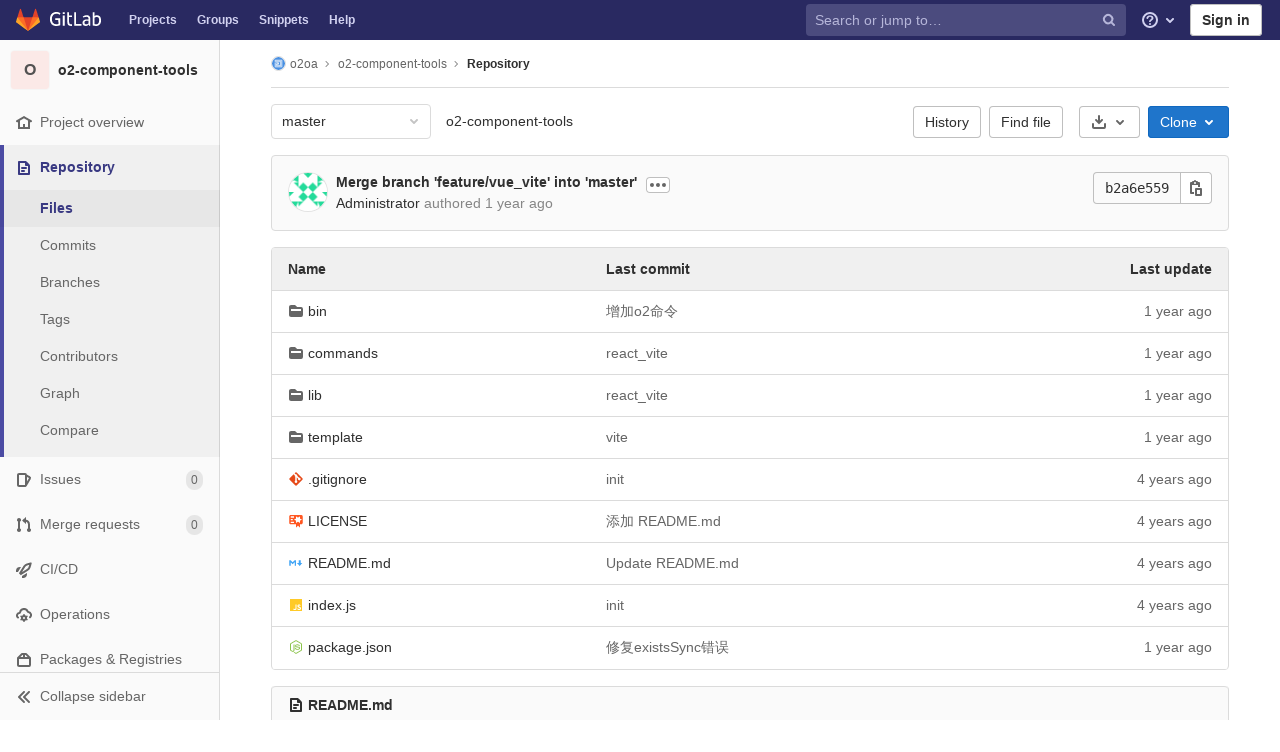

--- FILE ---
content_type: application/javascript
request_url: https://git.o2oa.net/assets/webpack/commons-globalSearch-pages.admin.abuse_reports-pages.admin.groups.show-pages.admin.projects-pages.ad-788b4c23.9a46f5e0.chunk.js
body_size: 8988
content:
(this.webpackJsonp=this.webpackJsonp||[]).push([[3],{AUvv:function(t,e){(function(){var t,n,o,r,i,s,a,l,d,u,p,c,h,f,g,w;e.score=function(t,e,o){var r,s,a;return r=o.preparedQuery,o.allowErrors||i(t,r.core_lw,r.core_up)?(a=t.toLowerCase(),s=n(t,a,r),Math.ceil(s)):0},e.isMatch=i=function(t,e,n){var o,r,i,s,a,l,d;if(i=t.length,s=e.length,!i||s>i)return!1;for(o=-1,r=-1;++r<s;){for(a=e.charCodeAt(r),l=n.charCodeAt(r);++o<i&&(d=t.charCodeAt(o))!==a&&d!==l;);if(o===i)return!1}return!0},e.computeScore=n=function(t,e,n){var o,r,i,s,a,f,g,v,m,b,y,x,C,I,k,O,D,E,S,j,A,P,T,L;if(k=n.query,O=n.query_lw,b=t.length,C=k.length,r=(o=d(t,e,k,O)).score,o.count===C)return c(C,b,r,o.pos);if((I=e.indexOf(O))>-1)return h(t,e,k,O,I,C,b);for(j=new Array(C),a=new Array(C),L=w(C,b),x=y=Math.ceil(.75*C)+5,g=!0,m=-1;++m<C;)j[m]=0,a[m]=0;for(v=-1;++v<b;)if(!(P=e[v]).charCodeAt(0)in n.charCodes){if(g){for(m=-1;++m<C;)a[m]=0;g=!1}}else for(E=0,S=0,s=0,D=!0,g=!0,m=-1;++m<C;){if((A=j[m])>E&&(E=A),f=0,O[m]===P)if(T=l(v,t,e),f=s>0?s:p(t,e,k,O,v,m,T),(i=S+u(v,m,T,r,f))>E)E=i,x=y;else{if(D&&--x<=0)return Math.max(E,j[C-1])*L;D=!1}S=A,s=a[m],a[m]=f,j[m]=E}return(E=j[C-1])*L},e.isWordStart=l=function(t,e,n){var o,r;return 0===t||(o=e[t],r=e[t-1],s(r)||o!==n[t]&&r===n[t-1])},e.isWordEnd=a=function(t,e,n,o){var r,i;return t===o-1||(r=e[t],i=e[t+1],s(i)||r===n[t]&&i!==n[t+1])},s=function(t){return" "===t||"."===t||"-"===t||"_"===t||"/"===t||"\\"===t},g=function(t){var e;return t<20?100+(e=20-t)*e:Math.max(120-t,0)},e.scoreSize=w=function(t,e){return 150/(150+Math.abs(e-t))},c=function(t,e,n,o){return 2*t*(150*n+g(o))*w(t,e)},e.scorePattern=f=function(t,e,n,o,r){var i,s;return s=t,i=6,n===t&&(i+=2),o&&(i+=3),r&&(i+=1),t===e&&(o&&(s+=n===e?2:1),r&&(i+=1)),n+s*(s+i)},e.scoreCharacter=u=function(t,e,n,o,r){var i;return i=g(t),n?i+150*((o>r?o:r)+10):i+150*r},e.scoreConsecutives=p=function(t,e,n,o,r,i,s){var l,d,u,p,c,h,g;for(l=(u=(d=t.length)-r)<(c=(p=n.length)-i)?u:c,h=0,g=0,n[i]===t[r]&&h++;++g<l&&o[++i]===e[++r];)n[i]===t[r]&&h++;return g<l&&r--,1===g?1+2*h:f(g,p,h,s,a(r,t,e,d))},e.scoreExactMatch=h=function(t,e,n,o,r,i,s){var d,u,p,h,g;for((g=l(r,t,e))||(p=e.indexOf(o,r+1))>-1&&(g=l(p,t,e))&&(r=p),u=-1,h=0;++u<i;)n[r+u]===t[u]&&h++;return d=a(r+i-1,t,e,s),c(i,s,f(i,i,h,g,d),r)},o=new(t=function(t,e,n){this.score=t,this.pos=e,this.count=n})(0,.1,0),e.scoreAcronyms=d=function(e,n,i,a){var d,u,p,c,h,g,w,v,m,b,y;if(h=e.length,g=i.length,!(h>1&&g>1))return o;for(d=0,b=0,y=0,v=0,p=-1,c=-1;++c<g;){if(w=a[c],s(w)){if((p=n.indexOf(w,p+1))>-1){b++;continue}break}for(;++p<h;)if(w===n[p]&&l(p,e,n)){i[c]===e[p]&&v++,y+=p,d++;break}if(p===h)break}return d<2?o:(u=d===g&&r(e,n,i,d),m=f(d,g,v,!0,u),new t(m,y/d,d+b))},r=function(t,e,n,o){var r,i,s;if(r=0,(s=t.length)>12*n.length)return!1;for(i=-1;++i<s;)if(l(i,t,e)&&++r>o)return!1;return!0}}).call(this)},PxiM:function(t,e,n){(function(e){(function(){var o,r,i,s,a,l,d,u;i=n("zgIB"),s=n("rxWs"),u=n("AUvv"),l=n("jP5H"),o=n("dsXv"),d=null,r="win32"===(null!=e?e.platform:void 0)?"\\":"/",t.exports={filter:function(t,e,n){return null==n&&(n={}),(null!=e?e.length:void 0)&&(null!=t?t.length:void 0)?(n=a(n,e),i(t,e,n)):[]},score:function(t,e,n){return null==n&&(n={}),(null!=t?t.length:void 0)&&(null!=e?e.length:void 0)?(n=a(n,e)).usePathScoring?l.score(t,e,n):u.score(t,e,n):0},match:function(t,e,n){var o;return null==n&&(n={}),t&&e?t===e?function(){o=[];for(var e=0,n=t.length;0<=n?e<n:e>n;0<=n?e++:e--)o.push(e);return o}.apply(this):(n=a(n,e),s.match(t,e,n)):[]},wrap:function(t,e,n){return null==n&&(n={}),t&&e?(n=a(n,e),s.wrap(t,e,n)):[]},prepareQuery:function(t,e){return null==e&&(e={}),(e=a(e,t)).preparedQuery}},a=function(t,e){return null==t.allowErrors&&(t.allowErrors=!1),null==t.usePathScoring&&(t.usePathScoring=!0),null==t.useExtensionBonus&&(t.useExtensionBonus=!1),null==t.pathSeparator&&(t.pathSeparator=r),null==t.optCharRegEx&&(t.optCharRegEx=null),null==t.wrap&&(t.wrap=null),null==t.preparedQuery&&(t.preparedQuery=d&&d.query===e?d:d=new o(e,t)),t}}).call(this)}).call(this,n("TzVV"))},dsXv:function(t,e,n){(function(){var e,o,r,i,s,a,l;l=n("jP5H"),o=l.countDir,i=l.getExtension,t.exports=function(t,n){var s,l,d;if(s=(d=null!=n?n:{}).optCharRegEx,l=d.pathSeparator,!t||!t.length)return null;this.query=t,this.query_lw=t.toLowerCase(),this.core=e(t,s),this.core_lw=this.core.toLowerCase(),this.core_up=a(this.core),this.depth=o(t,t.length,l),this.ext=i(this.query_lw),this.charCodes=r(this.query_lw)},s=/[ _\-:\/\\]/g,e=function(t,e){return null==e&&(e=s),t.replace(e,"")},a=function(t){var e,n,o;for(e="",n=0,o=t.length;n<o;n++)e+=t[n].toUpperCase()[0];return e},r=function(t){var e,n,o;for(o=t.length,n=-1,e=[];++n<o;)e[t.charCodeAt(n)]=!0;return e}}).call(this)},jP5H:function(t,e,n){(function(){var t,o,r,i,s,a,l;l=n("AUvv"),i=l.isMatch,t=l.computeScore,a=l.scoreSize,e.score=function(e,n,o){var r,a,l;return r=o.preparedQuery,o.allowErrors||i(e,r.core_lw,r.core_up)?(l=e.toLowerCase(),a=t(e,l,r),a=s(e,l,a,o),Math.ceil(a)):0},s=function(e,n,i,s){var l,d,u,p,c,h,f,g,w,v;if(0===i)return 0;for(w=s.preparedQuery,v=s.useExtensionBonus,g=s.pathSeparator,c=e.length-1;e[c]===g;)c--;if(f=c-(u=e.lastIndexOf(g,c)),h=1,v&&(i*=h+=r(n,w.ext,u,c,2)),-1===u)return i;for(p=w.depth;u>-1&&p-- >0;)u=e.lastIndexOf(g,u-1);return d=-1===u?i:h*t(e.slice(u+1,c+1),n.slice(u+1,c+1),w),(l=10/(20+o(e,c+1,g)))*d+(1-l)*i*a(0,2.5*f)},e.countDir=o=function(t,e,n){var o,r;if(e<1)return 0;for(o=0,r=-1;++r<e&&t[r]===n;);for(;++r<e;)if(t[r]===n)for(o++;++r<e&&t[r]===n;);return o},e.getExtension=function(t){var e;return(e=t.lastIndexOf("."))<0?"":t.substr(e+1)},r=function(t,e,n,o,i){var s,a,l,d;if(!e.length)return 0;if(!((d=t.lastIndexOf(".",o))>n))return 0;for((s=o-d)<(l=e.length)&&(l=s,s=e.length),d++,a=-1;++a<l&&t[d+a]===e[a];);return 0===a&&i>0?.9*r(t,e,n,d-2,i-1):a/s}}).call(this)},"m/7A":function(t,e,n){"use strict";n.d(e,"a",(function(){return W}));var o=n("EmJ/"),r=n.n(o),i=(n("GzNv"),n("l9AF"),n("S26F"),n("TZoF"),n("pBsb"),n("+xeR"),n("G3fq")),s=n.n(i),a=n("PxiM"),l=n.n(a),d=n("u9fr"),u=n("3twG"),p=(n("orcL"),n("Tmea")),c=n.n(p);const h=[27,40],f="has-value";class g{constructor(t,e){var n=this;let o;this.input=t,this.options=e,this.filterInputBlur=null==(o=this.options.filterInputBlur)||o;const r=this.input.parent(),i=r.find(".js-dropdown-input-clear"),s=c()((function(){return r.parent().addClass("is-loading"),n.options.query(n.input.val(),(function(t){return r.parent().removeClass("is-loading"),n.options.callback(t)}))}),500);i.on("click",(function(t){return t.preventDefault(),t.stopPropagation(),n.input.val("").trigger("input").focus()})),this.input.on("keydown",(function(t){13!==t.which||e.elIsInput||t.preventDefault()})).on("input",(function(){return""===n.input.val()||r.hasClass(f)?""===n.input.val()&&r.hasClass(f)&&r.removeClass(f):r.addClass(f),n.options.remote?s():n.filter(n.input.val())}))}static shouldBlur(t){return-1!==h.indexOf(t)}filter(t){var e=this;let n,o,i;this.options.onFilter&&this.options.onFilter(t);const s=this.options.data();if(null!=s&&!this.options.filterByText)return o=s,""!==t&&(Array.isArray(s)?o=l.a.filter(s,t,{key:this.options.keys}):Object(d.a)(s)&&(o={},Object.keys(s).forEach((function(r){n=s[r],(i=l.a.filter(n,t,{key:e.options.keys})).length&&(o[r]=i.map((function(t){return t})))})))),this.options.callback(o);const a=this.options.elements();t?a.each((function(){const e=r()(this),n=l.a.match(e.text().trim(),t);if(!e.is(".dropdown-header"))return n.length?e.show().removeClass("option-hidden"):e.hide().addClass("option-hidden")})):a.show().removeClass("option-hidden"),a.parent().find(".dropdown-menu-empty-item").toggleClass("hidden",a.is(":visible"))}}class w{constructor(t,e){var n=this;this.input=t,this.options=e,this.fieldName=this.options.fieldName||"field-name",this.input.parent().find(".js-dropdown-input-clear").on("click",(function(t){return t.preventDefault(),t.stopPropagation(),n.input.val("").trigger("input").focus()})),this.input.on("keydown",(function(t){13!==t.which||e.elIsInput||t.preventDefault()})).on("input",(function(t){let e=t.currentTarget.value||n.options.inputFieldName;e=e.split(" ").join("-").replace(/[^a-zA-Z0-9 -]/g,"").toLowerCase().replace(/(-)\1+/g,"-"),n.cb(n.options.fieldName,e,{},!0),n.input.closest(".dropdown").find(".dropdown-toggle-text").text(e)}))}onInput(t){this.cb=t}}var v=n("2ibD");class m{constructor(t,e){this.dataEndpoint=t,this.options=e}execute(){var t=this;return"string"==typeof this.dataEndpoint?this.fetchData():"function"==typeof this.dataEndpoint?(this.options.beforeSend&&this.options.beforeSend(),this.dataEndpoint("",(function(e){if(t.options.success&&t.options.success(e),t.options.beforeSend)return t.options.beforeSend()}))):void 0}fetchData(){var t=this;return this.options.beforeSend&&this.options.beforeSend(),v.a.get(this.dataEndpoint).then((function(e){let{data:n}=e;if(t.options.success)return t.options.success(n)}))}}var b=n("0AwG");function y(t,e){if(null==t)return{};var n,o,r=function(t,e){if(null==t)return{};var n,o,r={},i=Object.keys(t);for(o=0;o<i.length;o++)n=i[o],e.indexOf(n)>=0||(r[n]=t[n]);return r}(t,e);if(Object.getOwnPropertySymbols){var i=Object.getOwnPropertySymbols(t);for(o=0;o<i.length;o++)n=i[o],e.indexOf(n)>=0||Object.prototype.propertyIsEnumerable.call(t,n)&&(r[n]=t[n])}return r}const x={divider:t=>(t.classList.add("divider"),t),separator:t=>(t.classList.add("separator"),t),header:(t,e)=>(t.classList.add("dropdown-header"),t.innerHTML=e.content,t)};function C(t,e,n){let o,r=arguments.length>3&&void 0!==arguments[3]?arguments[3]:"";return o=null!=e[n]?e[n](t):null!=t[n]?t[n]:r}function I(t,e,n){return n.highlight?e.template?n.highlightTemplate(t,e.template):n.highlightText(t):t}function k(t,e,n){if(n.icon){const n="<span>".concat(t,"</span>");return e.icon?"".concat(e.icon).concat(n):n}return t}function O(t,e){var n;if(!e.renderRow)return(n=e.id?e.id(t):t.id)?String(n).replace(/'/g,"\\'"):n}function D(t,e,n){const o=function(t,e){const n=C(t,e,"text");return[I,k].reduce((function(n,o){return o(n,t,e)}),n)}(e,n);return n.icon||n.highlight?t.innerHTML=o:t.textContent=o,t}function E(t,e,n){let{options:o,group:r,index:i}=n;const s=function(t,e,n,o){const r=document.createElement("a");return r.href=C(t,n,"url","#"),n.icon&&r.classList.add("d-flex","align-items-center"),n.trackSuggestionClickedLabel&&(r.setAttribute("data-track-event","click_text"),r.setAttribute("data-track-label",n.trackSuggestionClickedLabel),r.setAttribute("data-track-value",o),r.setAttribute("data-track-property",Object(b.n)(t.category||"no-category"))),r.classList.toggle("is-active",e),r}(e,function(t,e){const n=O(t,e);return e.parent?n?null!=e.parent.querySelector("input[name='".concat(e.fieldName,"'][value='").concat(n,"']")):null==e.parent.querySelector("input[name='".concat(e.fieldName,"']")):!t.id}(e,o),o,i);return D(s,e,o),r&&(s.dataset.group=r,s.dataset.index=i),t.appendChild(s),t}function S(t){let{data:e}=t,n=y(t,["data"]);const o=function(t,e){return x[t.type]||function(t){let{options:e,instance:n}=t;return e.renderRow&&function(t,o){return e.renderRow(o,n)}}(e)||E}(e,n),r=document.createElement("li");return function(t,e){let{options:n}=e;const o=O(t,n);return n.hideRow&&n.hideRow(o)}(e,n)&&(r.style.display="none"),o(r,e,n)}function j(t,e){var n=Object.keys(t);if(Object.getOwnPropertySymbols){var o=Object.getOwnPropertySymbols(t);e&&(o=o.filter((function(e){return Object.getOwnPropertyDescriptor(t,e).enumerable}))),n.push.apply(n,o)}return n}function A(t){for(var e=1;e<arguments.length;e++){var n=null!=arguments[e]?arguments[e]:{};e%2?j(Object(n),!0).forEach((function(e){P(t,e,n[e])})):Object.getOwnPropertyDescriptors?Object.defineProperties(t,Object.getOwnPropertyDescriptors(n)):j(Object(n)).forEach((function(e){Object.defineProperty(t,e,Object.getOwnPropertyDescriptor(n,e))}))}return t}function P(t,e,n){return e in t?Object.defineProperty(t,e,{value:n,enumerable:!0,configurable:!0,writable:!0}):t[e]=n,t}const T="is-loading",L="is-page-two",M="is-active",B="is-indeterminate";let R=-1;const F=".divider, .separator, .dropdown-header, .dropdown-menu-empty-item",q=".dropdown-content li:not(".concat(F,", .option-hidden)"),_=5,N=".dropdown-input .dropdown-input-field:not(.dropdown-no-filter)",Q=".dropdown-input .dropdown-input-field.dropdown-no-filter";let H=!1,z=null,U=null;class J{constructor(t,e){var n=this;let o,i;this.el=t,this.options=e,this.updateLabel=this.updateLabel.bind(this),this.opened=this.opened.bind(this),this.hide=this.hide.bind(this),this.hidden=this.hidden.bind(this),this.shouldPropagate=this.shouldPropagate.bind(this),H||(document.addEventListener("mousedown",(function(t){let{target:e}=t;z=e})),document.addEventListener("mouseup",(function(t){let{target:e}=t;U=e})),document.addEventListener("click",(function(){z=null,U=null})),H=!0),i=this,o=r()(this.el).data("target"),this.dropdown=null!=o?r()(o):r()(this.el).parent(),this.filterInput=this.options.filterInput||this.getElement(N),this.noFilterInput=this.options.noFilterInput||this.getElement(Q),this.highlight=Boolean(this.options.highlight),this.icon=Boolean(this.options.icon),this.filterInputBlur=null==this.options.filterInputBlur||this.options.filterInputBlur,i=this,"string"==typeof this.filterInput&&(this.filterInput=this.getElement(this.filterInput));const s=this.options.search?this.options.search.fields:[];this.options.data&&("object"!=typeof this.options.data||this.options.data instanceof Function?this.remote=new m(this.options.data,{dataType:this.options.dataType,beforeSend:this.toggleLoading.bind(this),success:function(t){if(n.fullData=t,n.parseData(n.fullData),n.focusTextInput(),n.dropdown.find(".dropdown-menu-toggle").dropdown("update"),n.options.filterable&&n.filter&&n.filter.input&&n.filter.input.val()&&""!==n.filter.input.val().trim())return n.filter.input.trigger("input")},instance:this}):(this.fullData=this.options.data,R=-1,this.parseData(this.options.data),this.focusTextInput())),this.noFilterInput.length&&(this.plainInput=new w(this.noFilterInput,this.options),this.plainInput.onInput(this.addInput.bind(this))),this.options.filterable&&(this.filter=new g(this.filterInput,{elIsInput:r()(this.el).is("input"),filterInputBlur:this.filterInputBlur,filterByText:this.options.filterByText,onFilter:this.options.onFilter,remote:this.options.filterRemote,query:this.options.data,keys:s,instance:this,elements:function(){return o=".dropdown-content li:not(".concat(F,")"),n.dropdown.find(".dropdown-toggle-page").length&&(o=".dropdown-page-one ".concat(o)),r()(o,n.dropdown)},data:function(){return n.fullData},callback:function(t){n.parseData(t),""!==n.filterInput.val()&&(o=q,n.dropdown.find(".dropdown-toggle-page").length&&(o=".dropdown-page-one ".concat(o)),r()(n.el).is("input")?R=-1:(r()(o,n.dropdown).first().find("a").addClass("is-focused"),R=0))}})),this.dropdown.on("shown.bs.dropdown",this.opened),this.dropdown.on("hide.bs.dropdown",this.hide),this.dropdown.on("hidden.bs.dropdown",this.hidden),r()(this.el).on("update.label",this.updateLabel),this.dropdown.on("click",".dropdown-menu, .dropdown-menu-close",this.shouldPropagate),this.dropdown.on("keyup",(function(t){if(27===t.which)return r()(".dropdown-menu-close",n.dropdown).trigger("click")})),this.dropdown.on("blur","a",(function(t){let e,o;if(null!=t.relatedTarget&&0===(e=(o=r()(t.relatedTarget)).closest(".dropdown-menu")).length)return n.dropdown.removeClass("show")})),this.dropdown.find(".dropdown-toggle-page").length&&this.dropdown.find(".dropdown-toggle-page, .dropdown-menu-back").on("click",(function(t){return t.preventDefault(),t.stopPropagation(),n.togglePage()})),this.options.selectable&&(o=".dropdown-content a",this.dropdown.find(".dropdown-toggle-page").length&&(o=".dropdown-page-one .dropdown-content a"),this.dropdown.on("click",o,(function(t){const e=r()(t.currentTarget),o=i.rowClicked(e),s=o?o[0]:null,a=o?o[1]:null;n.options.clicked&&n.options.clicked.call(n,{selectedObj:s,$el:e,e:t,isMarking:a}),n.options.toggleLabel&&n.updateLabel(s,e,n),e.trigger("blur")})))}getElement(t){return this.dropdown.find(t)}toggleLoading(){return r()(".dropdown-menu",this.dropdown).toggleClass(T)}togglePage(){const t=r()(".dropdown-menu",this.dropdown);return t.hasClass(L)&&this.remote&&this.remote.execute(),t.toggleClass(L),this.dropdown.find('[class^="dropdown-page-"]:visible :text:visible:first').focus()}parseData(t){var e=this;let n,o;this.renderedData=t,this.options.filterable&&0===t.length?o=[this.noResults()]:Object(d.a)(t)?(o=[],Object.keys(t).forEach((function(r){n=t[r],o.push(e.renderItem({content:r,type:"header"},r)),e.renderData(n,r).map((function(t){return o.push(t)}))}))):o=this.renderData(t);const r=this.renderMenu(o);return this.appendMenu(r)}renderData(t,e){var n=this;return t.map((function(t,o){return n.renderItem(t,e||!1,o)}))}shouldPropagate(t){let e;if(this.options.multiSelect||!1===this.options.shouldPropagate)return!((e=r()(t.target))&&!e.hasClass("dropdown-menu-close")&&!e.hasClass("dropdown-menu-close-icon")&&!e.data("isLink")&&(t.stopPropagation(),e.closest("a").length))}filteredFullData(){return this.fullData.filter((function(t){return"object"==typeof t&&!Object.prototype.hasOwnProperty.call(t,"beforeDivider")&&!Object.prototype.hasOwnProperty.call(t,"header")}))}opened(t){this.resetRows(),this.addArrowKeyEvent();const e=this.dropdown.find(".dropdown-menu-toggle"),n=e.hasClass("js-filter-bulk-update"),o=e.hasClass("js-gl-dropdown-refresh-on-open"),i=e.hasClass("js-multiselect");this.fullData&&(o||n)&&this.parseData(this.fullData);const s=this.filterInput.val();this.fullData&&i&&this.options.processData&&0===s.length&&this.options.processData.call(this.options,s,this.filteredFullData(),this.parseData.bind(this));const a=r()(".dropdown-content",this.dropdown).html();return this.remote&&""===a?this.remote.execute():this.focusTextInput(),this.options.showMenuAbove&&this.positionMenuAbove(),this.options.opened&&(this.options.preserveContext?this.options.opened(t):this.options.opened.call(this,t)),this.dropdown.trigger("shown.gl.dropdown")}positionMenuAbove(){const t=this.dropdown.find(".dropdown-menu");t.addClass("dropdown-open-top"),t.css("top","initial"),t.css("bottom","100%")}hide(t){if(this.options.search&&z){const e=function(t,e){return Boolean(e.has(t).length)},n=this.dropdown.find(".dropdown-menu"),o=e(z,n),r=!e(U,n);o&&r&&t.preventDefault()}}hidden(t){this.resetRows(),this.removeArrowKeyEvent();const e=this.dropdown.find(".dropdown-input-field");return this.options.filterable&&e.blur(),this.dropdown.find(".dropdown-toggle-page").length&&r()(".dropdown-menu",this.dropdown).removeClass(L),this.options.hidden&&this.options.hidden.call(this,t),this.dropdown.trigger("hidden.gl.dropdown")}renderMenu(t){return this.options.renderMenu?this.options.renderMenu(t):r()("<ul>").append(t)}appendMenu(t){return this.clearMenu().append(t)}clearMenu(){let t=".dropdown-content";return this.dropdown.find(".dropdown-toggle-page").length&&(t=this.options.containerSelector?this.options.containerSelector:".dropdown-page-one .dropdown-content"),r()(t,this.dropdown).empty()}renderItem(t,e,n){var o=this;let r;return this.dropdown&&this.dropdown[0]&&(r=this.dropdown[0].parentNode),S({instance:this,options:A(A({},this.options),{},{icon:this.icon,highlight:this.highlight,highlightText:function(t){return o.highlightTextMatches(t,o.filterInput.val())},highlightTemplate:this.highlightTemplate.bind(this),parent:r}),data:t,group:e,index:n})}highlightTemplate(t,e){return'"<b>'.concat(s()(t),'</b>" ').concat(e)}highlightTextMatches(t,e){const n=l.a.match(t,e),{indexOf:o}=[];return t.split("").map((function(t,e){return-1!==o.call(n,e)?"<b>".concat(t,"</b>"):t})).join("")}noResults(){return'<li class="dropdown-menu-empty-item"><a>No matching results</a></li>'}rowClicked(t){let e,n,o,i,s;const{fieldName:a}=this.options,l=r()(this.el).is("input");if(this.renderedData&&((n=t.data("group"))?(o=t.data("index"),this.selectedIndex=o,i=this.renderedData[n][o]):(o=t.closest("li").index(),this.selectedIndex=o,i=this.renderedData[o])),this.options.vue)return t.hasClass(M)?t.removeClass(M):t.addClass(M),[i];e=[];const d=this.options.id?this.options.id(i,t):i.id;return l?e=r()(this.el):null!=d&&(e=this.dropdown.parent().find("input[name='".concat(a,"'][value='").concat(d.toString().replace(/'/g,"\\'"),"']"))),this.options.isSelectable&&!this.options.isSelectable(i,t)?[i]:(t.hasClass(M)&&0!==d?(s=!1,t.removeClass(M),e&&e.length&&this.clearField(e,l)):t.hasClass(B)?(s=!0,t.addClass(M),t.removeClass(B),e&&e.length&&null==d&&this.clearField(e,l),e&&e.length||!a||this.addInput(a,d,i)):(s=!0,this.options.multiSelect&&!t.hasClass("dropdown-clear-active")||(this.dropdown.find(".".concat(M)).removeClass(M),l||this.dropdown.parent().find("input[name='".concat(a,"']")).remove()),e&&e.length&&null==d&&this.clearField(e,l),t.addClass(M),null!=d&&(e&&e.length||!a?e&&e.length&&e.val(d).trigger("change"):this.addInput(a,d,i))),[i,s])}focusTextInput(){if(this.options.filterable){const t=r()(window).scrollTop();this.dropdown.is(".show")&&!this.filterInput.is(":focus")&&this.filterInput.focus(),r()(window).scrollTop()<t&&r()(window).scrollTop(t)}}addInput(t,e,n,o){o&&r()('input[name="'.concat(t,'"]')).remove();const i=r()("<input>").attr("type","hidden").attr("name",t).val(e);null!=this.options.inputId&&i.attr("id",this.options.inputId),this.options.multiSelect&&Object.keys(n).forEach((function(t){i.attr("data-".concat(t),n[t])})),this.options.inputMeta&&i.attr("data-meta",n[this.options.inputMeta]),this.dropdown.before(i).trigger("change")}selectRowAtIndex(t){let e;e=void 0!==t?"".concat(q,":eq(").concat(t,") a"):".dropdown-content .is-focused",this.dropdown.find(".dropdown-toggle-page").length&&(e=".dropdown-page-one ".concat(e));const n=r()(e,this.dropdown);if(n.length){const t=n.attr("href");t&&"#"!==t?Object(u.E)(t):n.trigger("click")}}addArrowKeyEvent(){var t=this;const e=[38,40];let n=q;return this.dropdown.find(".dropdown-toggle-page").length&&(n=".dropdown-page-one ".concat(n)),r()("body").on("keydown",(function(o){let i,s;const a=o.which;if(-1!==e.indexOf(a))return o.preventDefault(),o.stopImmediatePropagation(),s=R,i=r()(n,t.dropdown),40===a?R<i.length-1&&(R+=1):38===a&&R>0&&(R-=1),R!==s&&t.highlightRowAtIndex(i,R),!1;13===a&&-1!==R&&(o.preventDefault(),t.selectRowAtIndex())}))}removeArrowKeyEvent(){return r()("body").off("keydown")}resetRows(){R=-1,r()(".is-focused",this.dropdown).removeClass("is-focused")}highlightRowAtIndex(t,e){t||(t=r()(q,this.dropdown)),r()(".is-focused",this.dropdown).removeClass("is-focused");const n=t.eq(e);n.find("a:first-child").addClass("is-focused");const o=n.closest(".dropdown-content"),i=o.scrollTop(),s=o.outerHeight(),a=o.prop("offsetTop"),l=a+s,d=n.outerHeight(),u=n.prop("offsetTop"),p=u+d;if(e){if(e===t.length-1)o.scrollTop(o.prop("scrollHeight"));else if(p>l+i)o.scrollTop(p-l+_);else if(u<a+i)return o.scrollTop(u-a-_)}else o.scrollTop(0)}updateLabel(){let t=arguments.length>0&&void 0!==arguments[0]?arguments[0]:null,e=arguments.length>1&&void 0!==arguments[1]?arguments[1]:null,n=arguments.length>2&&void 0!==arguments[2]?arguments[2]:null,o=this.options.toggleLabel(t,e,n);return this.options.updateLabel&&(o=this.options.updateLabel),r()(this.el).find(".dropdown-toggle-text").text(o)}clearField(t,e){return e?t.val(""):t.remove()}}function W(t,e){return t.each((function(){r.a.data(this,"deprecatedJQueryDropdown")||r.a.data(this,"deprecatedJQueryDropdown",new J(this,e))}))}},rxWs:function(t,e,n){(function(){var t,o,r,i,s,a,l,d,u,p;p=n("AUvv"),r=p.isMatch,i=p.isWordStart,u=p.scoreConsecutives,d=p.scoreCharacter,l=p.scoreAcronyms,e.match=s=function(e,n,i){var s,l,d,u,p,c;return s=i.allowErrors,p=i.preparedQuery,u=i.pathSeparator,s||r(e,p.core_lw,p.core_up)?(c=e.toLowerCase(),0===(d=o(e,c,p)).length?d:(e.indexOf(u)>-1&&(l=t(e,c,p,u),d=a(d,l)),d)):[]},e.wrap=function(t,e,n){var o,r,i,a,l,d,u,p,c;if(null!=n.wrap&&(d=(c=n.wrap).tagClass,p=c.tagOpen,u=c.tagClose),null==d&&(d="highlight"),null==p&&(p='<strong class="'+d+'">'),null==u&&(u="</strong>"),t===e)return p+t+u;if(0===(i=s(t,0,n)).length)return t;for(a="",o=-1,l=0;++o<i.length;){for((r=i[o])>l&&(a+=t.substring(l,r),l=r);++o<i.length;){if(i[o]!==r+1){o--;break}r++}++r>l&&(a+=p,a+=t.substring(l,r),a+=u,l=r)}return l<=t.length-1&&(a+=t.substring(l)),a},t=function(t,e,n,r){var i,s,a;for(a=t.length-1;t[a]===r;)a--;if(-1===(i=t.lastIndexOf(r,a)))return[];for(s=n.depth;s-- >0;)if(-1===(i=t.lastIndexOf(r,i-1)))return[];return i++,a++,o(t.slice(i,a),e.slice(i,a),n,i)},a=function(t,e){var n,o,r,i,s,a,l;if(s=t.length,0===(a=e.length))return t.slice();if(0===s)return e.slice();for(r=-1,o=e[i=0],l=[];++r<s;){for(n=t[r];o<=n&&++i<a;)o<n&&l.push(o),o=e[i];l.push(n)}for(;i<a;)l.push(e[i++]);return l},o=function(t,e,n,o){var r,s,a,p,c,h,f,g,w,v,m,b,y,x,C,I,k,O,D,E,S,j;for(null==o&&(o=0),x=n.query,C=n.query_lw,w=t.length,b=x.length,r=l(t,e,x,C).score,O=new Array(b),c=new Array(b),0,1,2,3,j=new Array(w*b),y=-1,g=-1;++g<b;)O[g]=0,c[g]=0;for(f=-1;++f<w;)for(I=0,D=0,p=0,E=e[f],g=-1;++g<b;)h=0,s=0,k=D,C[g]===E&&(S=i(f,t,e),h=p>0?p:u(t,e,x,C,f,g,S),s=k+d(f,g,S,r,h)),D=O[g],p=c[g],I>D?m=2:(I=D,m=1),s>I?(I=s,m=3):h=0,O[g]=I,c[g]=h,j[++y]=I>0?m:0;for(y=(f=w-1)*b+(g=b-1),a=!0,v=[];a&&f>=0&&g>=0;)switch(j[y]){case 1:f--,y-=b;break;case 2:g--,y--;break;case 3:v.push(f+o),g--,f--,y-=b+1;break;default:a=!1}return v.reverse(),v}}).call(this)},zgIB:function(t,e,n){(function(){var e,o,r,i;r=n("AUvv"),e=n("jP5H"),n("dsXv"),o=function(t){return t.candidate},i=function(t,e){return e.score-t.score},t.exports=function(t,n,s){var a,l,d,u,p,c,h,f,g,w,v,m,b;for(f=[],d=s.key,p=s.maxResults,u=s.maxInners,v=s.usePathScoring,g=null!=u&&u>0?u:t.length+1,a=null!=d,h=v?e:r,m=0,b=t.length;m<b&&(l=t[m],!((w=a?l[d]:l)&&(c=h.score(w,n,s))>0)||(f.push({candidate:l,score:c}),--g));m++);return f.sort(i),t=f.map(o),null!=p&&(t=t.slice(0,p)),t}}).call(this)}}]);
//# sourceMappingURL=commons-globalSearch-pages.admin.abuse_reports-pages.admin.groups.show-pages.admin.projects-pages.ad-788b4c23.9a46f5e0.chunk.js.map

--- FILE ---
content_type: application/javascript
request_url: https://git.o2oa.net/assets/webpack/MrPopoverBundle.c0612467.chunk.js
body_size: 6186
content:
(this.webpackJsonp=this.webpackJsonp||[]).push([[147,465],{"50H4":function(e,t){var n={kind:"Document",definitions:[{kind:"OperationDefinition",operation:"query",name:{kind:"Name",value:"mergeRequest"},variableDefinitions:[{kind:"VariableDefinition",variable:{kind:"Variable",name:{kind:"Name",value:"projectPath"}},type:{kind:"NonNullType",type:{kind:"NamedType",name:{kind:"Name",value:"ID"}}},directives:[]},{kind:"VariableDefinition",variable:{kind:"Variable",name:{kind:"Name",value:"mergeRequestIID"}},type:{kind:"NonNullType",type:{kind:"NamedType",name:{kind:"Name",value:"String"}}},directives:[]}],directives:[],selectionSet:{kind:"SelectionSet",selections:[{kind:"Field",name:{kind:"Name",value:"project"},arguments:[{kind:"Argument",name:{kind:"Name",value:"fullPath"},value:{kind:"Variable",name:{kind:"Name",value:"projectPath"}}}],directives:[],selectionSet:{kind:"SelectionSet",selections:[{kind:"Field",name:{kind:"Name",value:"mergeRequest"},arguments:[{kind:"Argument",name:{kind:"Name",value:"iid"},value:{kind:"Variable",name:{kind:"Name",value:"mergeRequestIID"}}}],directives:[],selectionSet:{kind:"SelectionSet",selections:[{kind:"Field",name:{kind:"Name",value:"createdAt"},arguments:[],directives:[]},{kind:"Field",name:{kind:"Name",value:"state"},arguments:[],directives:[]},{kind:"Field",name:{kind:"Name",value:"headPipeline"},arguments:[],directives:[],selectionSet:{kind:"SelectionSet",selections:[{kind:"Field",name:{kind:"Name",value:"detailedStatus"},arguments:[],directives:[],selectionSet:{kind:"SelectionSet",selections:[{kind:"Field",name:{kind:"Name",value:"icon"},arguments:[],directives:[]},{kind:"Field",name:{kind:"Name",value:"group"},arguments:[],directives:[]}]}}]}}]}}]}}]}}],loc:{start:0,end:280}};n.loc.source={body:"query mergeRequest($projectPath: ID!, $mergeRequestIID: String!) {\n  project(fullPath: $projectPath) {\n    mergeRequest(iid: $mergeRequestIID) {\n      createdAt\n      state\n      headPipeline {\n        detailedStatus {\n          icon\n          group\n        }\n      }\n    }\n  }\n}\n",name:"GraphQL request",locationOffset:{line:1,column:1}};var i={};function r(e,t){for(var n=0;n<e.definitions.length;n++){var i=e.definitions[n];if(i.name&&i.name.value==t)return i}}n.definitions.forEach((function(e){if(e.name){var t=new Set;!function e(t,n){if("FragmentSpread"===t.kind)n.add(t.name.value);else if("VariableDefinition"===t.kind){var i=t.type;"NamedType"===i.kind&&n.add(i.name.value)}t.selectionSet&&t.selectionSet.selections.forEach((function(t){e(t,n)})),t.variableDefinitions&&t.variableDefinitions.forEach((function(t){e(t,n)})),t.definitions&&t.definitions.forEach((function(t){e(t,n)}))}(e,t),i[e.name.value]=t}})),e.exports=n,e.exports.mergeRequest=function(e,t){var n={kind:e.kind,definitions:[r(e,t)]};e.hasOwnProperty("loc")&&(n.loc=e.loc);var o=i[t]||new Set,s=new Set,a=new Set;for(o.forEach((function(e){a.add(e)}));a.size>0;){var c=a;a=new Set,c.forEach((function(e){s.has(e)||(s.add(e),(i[e]||new Set).forEach((function(e){a.add(e)})))}))}return s.forEach((function(t){var i=r(e,t);i&&n.definitions.push(i)})),n}(n,"mergeRequest")},"5QKO":function(e,t,n){"use strict";var i=n("bOix");t.a={methods:{timeFormatted:e=>Object(i.r)().format(e),tooltipTitle:e=>Object(i.h)(e),durationTimeFormatted(e){const t=new Date(1e3*e);let n=t.getUTCHours(),i=t.getUTCMinutes(),r=t.getSeconds();return n<10&&(n="0".concat(n)),i<10&&(i="0".concat(i)),r<10&&(r="0".concat(r)),"".concat(n,":").concat(i,":").concat(r)}}}},"5v28":function(e,t,n){"use strict";n.r(t),n.d(t,"fetchPolicies",(function(){return L}));n("S26F"),n("pBsb");var i=n("gr1B"),r=n("pvem"),o=n("KeHV"),s=n("5lEE"),a=n("M/w7"),c=n("VoMd"),l=n("e0vG"),u=n("scFH"),d=n("qDEO");const p=function(){return(new Date).getTime()},h=function(e){return(p()-e)/1e3};class m{constructor(e){this.visibilityDidChange=this.visibilityDidChange.bind(this),this.connection=e,this.reconnectAttempts=0}start(){this.isRunning()||(this.startedAt=p(),delete this.stoppedAt,this.startPolling(),addEventListener("visibilitychange",this.visibilityDidChange),d.logger.log("ConnectionMonitor started. stale threshold = ".concat(this.constructor.staleThreshold," s")))}stop(){this.isRunning()&&(this.stoppedAt=p(),this.stopPolling(),removeEventListener("visibilitychange",this.visibilityDidChange),d.logger.log("ConnectionMonitor stopped"))}isRunning(){return this.startedAt&&!this.stoppedAt}recordPing(){this.pingedAt=p()}recordConnect(){this.reconnectAttempts=0,this.recordPing(),delete this.disconnectedAt,d.logger.log("ConnectionMonitor recorded connect")}recordDisconnect(){this.disconnectedAt=p(),d.logger.log("ConnectionMonitor recorded disconnect")}startPolling(){this.stopPolling(),this.poll()}stopPolling(){clearTimeout(this.pollTimeout)}poll(){var e=this;this.pollTimeout=setTimeout((function(){e.reconnectIfStale(),e.poll()}),this.getPollInterval())}getPollInterval(){const{staleThreshold:e,reconnectionBackoffRate:t}=this.constructor;return 1e3*e*(1+t)**Math.min(this.reconnectAttempts,10)*(1+(0===this.reconnectAttempts?1:t)*Math.random())}reconnectIfStale(){this.connectionIsStale()&&(d.logger.log("ConnectionMonitor detected stale connection. reconnectAttempts = ".concat(this.reconnectAttempts,", time stale = ").concat(h(this.refreshedAt)," s, stale threshold = ").concat(this.constructor.staleThreshold," s")),this.reconnectAttempts+=1,this.disconnectedRecently()?d.logger.log("ConnectionMonitor skipping reopening recent disconnect. time disconnected = ".concat(h(this.disconnectedAt)," s")):(d.logger.log("ConnectionMonitor reopening"),this.connection.reopen()))}get refreshedAt(){return this.pingedAt?this.pingedAt:this.startedAt}connectionIsStale(){return h(this.refreshedAt)>this.constructor.staleThreshold}disconnectedRecently(){return this.disconnectedAt&&h(this.disconnectedAt)<this.constructor.staleThreshold}visibilityDidChange(){var e=this;"visible"===document.visibilityState&&setTimeout((function(){!e.connectionIsStale()&&e.connection.isOpen()||(d.logger.log("ConnectionMonitor reopening stale connection on visibilitychange. visibilityState = ".concat(document.visibilityState)),e.connection.reopen())}),200)}}m.staleThreshold=6,m.reconnectionBackoffRate=.15;var f=m;const g=Object(d.createConsumer)();g.connection&&(g.connection.monitor=new f(g.connection));var v=g,b=n("WelT");class y extends o.ApolloLink{request(e){return new l.a((function(t){const n=v.subscriptions.create({channel:"GraphqlChannel",query:e.query?Object(u.a)(e.query):null,variables:e.variables,operationName:e.operationName,nonce:Object(b.a)()[0]},{received(e){e.errors?t.error(e.errors):e.result&&t.next(e.result),e.more||t.complete()}});return{unsubscribe(){n.unsubscribe()}}}))}}n("QzWB"),n("TXLM"),n("jaBk");const k=new o.ApolloLink((function(e,t){return t(e).flatMap((function(i){const{errors:r=[]}=i,o=r.find((function(e){var t;return null==e?void 0:null===(t=e.extensions)||void 0===t?void 0:t.needs_captcha_response}));if(o){const i=o.extensions.captcha_site_key,r=o.extensions.spam_log_id;return new l.a((function(o){Promise.all([n.e(52),n.e(457)]).then(n.bind(null,"aG+H")).then((function(e){let{waitForCaptchaToBeSolved:t}=e;return t(i)})).then((function(n){e.setContext({headers:{"X-GitLab-Captcha-Response":n,"X-GitLab-Spam-Log-Id":r}}),t(e).subscribe(o)})).catch((function(e){o.error(e),o.complete()}))}))}return l.a.of(i)}))}));n("Tznw"),n("6yen"),n("OeRx"),n("l/dT"),n("RqS2"),n("Zy7a"),n("cjZU"),n("OAhk"),n("X42P"),n("mHhP"),n("fn0I"),n("UB/6"),n("imhG"),n("orcL");var C=n("osXd"),q=n.n(C),w=n("VNnR"),S=n.n(w),O=n("VvTQ");const A=function(e){return q()(e,(function(e){return void 0!==e}))},R=function(){let e=arguments.length>0&&void 0!==arguments[0]?arguments[0]:{},t=arguments.length>1&&void 0!==arguments[1]?arguments[1]:{};return S()(A(e),A(t))};class j extends o.ApolloLink{constructor(){var e;super(),this.startupCalls=new Map,this.parseStartupCalls((null===(e=window.gl)||void 0===e?void 0:e.startup_graphql_calls)||[])}parseStartupCalls(e){var t=this;e.forEach((function(e){var n,i,r,o;const{query:s,variables:a,fetchCall:c}=e,l=null===(n=Object(O.a)(s))||void 0===n?void 0:null===(i=n.definitions)||void 0===i?void 0:null===(r=i.find((function(e){return"OperationDefinition"===e.kind})))||void 0===r?void 0:null===(o=r.name)||void 0===o?void 0:o.value;l&&t.startupCalls.set(l,{variables:a,fetchCall:c})}))}disable(){this.request=j.noopRequest,this.startupCalls=null}request(e,t){if(this.startupCalls&&0===this.startupCalls.size)return this.disable(),t(e);const{operationName:n}=e;if(!this.startupCalls.has(n))return t(e);const{variables:i,fetchCall:r}=this.startupCalls.get(n);return this.startupCalls.delete(n),R(i,e.variables)?new l.a((function(n){r.then((function(t){if(!t.ok)throw new Error("fetchCall failed");return e.setContext({response:t}),t.json()})).then((function(e){if(e&&(e.errors||!e.data))throw new Error("Received GraphQL error");n.next(e),n.complete()})).catch((function(){t(e).subscribe({next:function(e){n.next(e)},error:function(e){n.error(e)},complete:n.complete.bind(n)})}))})):t(e)}}var P,x,T;T=function(e,t){return t(e)},(x="noopRequest")in(P=j)?Object.defineProperty(P,x,{value:T,enumerable:!0,configurable:!0,writable:!0}):P[x]=T;var D=n("Qhxq"),N=n("hamy");function _(e,t){var n=Object.keys(e);if(Object.getOwnPropertySymbols){var i=Object.getOwnPropertySymbols(e);t&&(i=i.filter((function(t){return Object.getOwnPropertyDescriptor(e,t).enumerable}))),n.push.apply(n,i)}return n}function I(e){for(var t=1;t<arguments.length;t++){var n=null!=arguments[t]?arguments[t]:{};t%2?_(Object(n),!0).forEach((function(t){E(e,t,n[t])})):Object.getOwnPropertyDescriptors?Object.defineProperties(e,Object.getOwnPropertyDescriptors(n)):_(Object(n)).forEach((function(t){Object.defineProperty(e,t,Object.getOwnPropertyDescriptor(n,t))}))}return e}function E(e,t,n){return t in e?Object.defineProperty(e,t,{value:n,enumerable:!0,configurable:!0,writable:!0}):e[t]=n,e}const L={CACHE_FIRST:"cache-first",CACHE_AND_NETWORK:"cache-and-network",NETWORK_ONLY:"network-only",NO_CACHE:"no-cache",CACHE_ONLY:"cache-only"};t.default=function(){let e=arguments.length>0&&void 0!==arguments[0]?arguments[0]:{},t=arguments.length>1&&void 0!==arguments[1]?arguments[1]:{};const{assumeImmutableResults:n,baseUrl:l,batchMax:u=10,cacheConfig:d,fetchPolicy:p=L.CACHE_FIRST,typeDefs:h,path:m="/api/graphql",useGet:f=!1}=t;let g="".concat(gon.relative_url_root||"").concat(m);l&&(g="".concat(l).concat(g).replace(/\/{3,}/g,"/"));const v={uri:g,headers:{[D.a.headerKey]:D.a.token},credentials:"same-origin",batchMax:u},b=new o.ApolloLink((function(e,t){return window.pendingApolloRequests=window.pendingApolloRequests||0,window.pendingApolloRequests+=1,t(e).map((function(e){return window.pendingApolloRequests-=1,e}))})),C=o.ApolloLink.split((function(e){return e.getContext().hasUpload||e.getContext().isSingleRequest}),Object(c.createUploadLink)(v),f?Object(a.a)(v):new s.a(v)),q=new o.ApolloLink((function(e,t){return t(e).map((function(t){const n=e.getContext().response;return N.a.interceptor&&N.a.interceptor({config:{url:n.url},headers:{"x-request-id":n.headers.get("x-request-id"),"x-gitlab-from-cache":n.headers.get("x-gitlab-from-cache")}}),t}))})),w=function(e){let{query:{definitions:t}}=e;return t.some((function(e){let{kind:t,operation:n}=e;return"OperationDefinition"===t&&"subscription"===n}))},S=o.ApolloLink.split(w,new y,o.ApolloLink.from([b,q,new j,k,C]));return new r.a({typeDefs:h,link:S,cache:new i.a(I(I({},d),{},{freezeResults:n})),resolvers:e,assumeImmutableResults:n,defaultOptions:{query:{fetchPolicy:p}}})}},"8zNS":function(e,t,n){"use strict";var i=n("s1D3");const r=[8,12,16,18,24,32,48,72];var o={components:{GlIcon:i.a},props:{status:{type:Object,required:!0},size:{type:Number,required:!1,default:16,validator:e=>r.includes(e)},borderless:{type:Boolean,required:!1,default:!1},cssClasses:{type:String,required:!1,default:""}},computed:{cssClass(){const e=this.status.group;return"ci-status-icon ci-status-icon-".concat(e," js-ci-status-icon-").concat(e)},icon(){return this.borderless?"".concat(this.status.icon,"_borderless"):this.status.icon}}},s=n("tBpV"),a=Object(s.a)(o,(function(){var e=this.$createElement,t=this._self._c||e;return t("span",{class:this.cssClass},[t("gl-icon",{class:this.cssClasses,attrs:{name:this.icon,size:this.size,"aria-label":this.status.icon,"use-deprecated-sizes":""}})],1)}),[],!1,null,null,null);t.a=a.exports},TBBL:function(e,t,n){"use strict";var i=n("Pyw5");const r={props:{lines:{type:Number,required:!1,default:3,validator:function(e){return e>0&&e<4}}},computed:{lineClasses:function(){return new Array(this.lines).fill().map((function(e,t){return"skeleton-line-".concat(t+1)}))}}};const o=n.n(i)()({render:function(){var e=this.$createElement,t=this._self._c||e;return t("div",{staticClass:"animation-container"},this._l(this.lineClasses,(function(e,n){return t("div",{key:n,class:e})})),0)},staticRenderFns:[]},void 0,r,void 0,!1,void 0,!1,void 0,void 0,void 0);t.a=o},WelT:function(e,t,n){"use strict";n.d(t,"a",(function(){return d}));n("C0ry"),n("orcL");var i=n("lx39"),r=n.n(i),o=n("iGym"),s=n("xjzK"),a=n.n(s),c=n("iPR/");function l(){let e;for(var t=arguments.length,n=new Array(t),i=0;i<t;i++)n[i]=arguments[i];return e=n.length?function(e){return e.reduce((function(t,n,i){let o=0;return Number.isInteger(n)?o=n:r()(n)&&(o=a()(n)),t+(e.length-i)*o}),0)}(n):Math.floor(1e15*Math.random()),new o.a(e)}function u(e){const t=[];for(let n=0;n<=3;n+=1){const n=new ArrayBuffer(4),i=new DataView(n);i.setUint32(0,e.randomNumber()),t.push(i.getUint8(0),i.getUint8(1),i.getUint8(2),i.getUint8(3))}return t}function d(){let{seeds:e=[],count:t=1}=arguments.length>0&&void 0!==arguments[0]?arguments[0]:{};const n=l(...e);return Array(t).fill(0).map((function(){return Object(c.a)({random:u(n)})}))}},hamy:function(e,t,n){"use strict";n.d(t,"a",(function(){return c}));n("orcL");var i,r,o,s=n("NmEs"),a=n("2ibD");class c{static fetchRequestDetails(e,t){return a.a.get(e,{params:{request_id:t}})}static registerInterceptor(e,t){return c.interceptor=function(n){const[i,r,o]=c.callbackParams(n,e);return i&&t(r,o),n},a.a.interceptors.response.use(c.interceptor)}static removeInterceptor(){a.a.interceptors.response.eject(c.interceptor),c.interceptor=null}static callbackParams(e,t){var n;const i=e.headers&&e.headers["x-request-id"],r=null===(n=e.config)||void 0===n?void 0:n.url,o=e.headers&&Object(s.K)(e.headers["x-gitlab-from-cache"]);return[r!==t&&Boolean(i)&&!o,i,r]}}o=null,(r="interceptor")in(i=c)?Object.defineProperty(i,r,{value:o,enumerable:!0,configurable:!0,writable:!0}):i[r]=o},lzIs:function(e,t,n){"use strict";n.r(t);n("orcL");var i=n("jB52"),r=n("GiFX"),o=n("5v28"),s=n("A7K0"),a=n("TBBL"),c=n("8zNS"),l=n("5QKO"),u=n("/lV4");const d="merged",p="closed",h={merged:Object(u.a)("Merged"),closed:Object(u.a)("Closed"),open:Object(u.a)("Open")};var m=n("50H4"),f=n.n(m),g={name:"MRPopover",components:{GlPopover:s.a,GlSkeletonLoading:a.a,CiIcon:c.a},mixins:[l.a],props:{target:{type:HTMLAnchorElement,required:!0},projectPath:{type:String,required:!0},mergeRequestIID:{type:String,required:!0},mergeRequestTitle:{type:String,required:!0}},data:()=>({mergeRequest:{}}),computed:{detailedStatus(){return this.mergeRequest.headPipeline&&this.mergeRequest.headPipeline.detailedStatus},formattedTime(){return this.timeFormatted(this.mergeRequest.createdAt)},statusBoxClass(){switch(this.mergeRequest.state){case d:return"status-box-mr-merged";case p:return"status-box-closed";default:return"status-box-open"}},stateHumanName(){switch(this.mergeRequest.state){case d:return h.merged;case p:return h.closed;default:return h.open}},showDetails(){return Object.keys(this.mergeRequest).length>0}},apollo:{mergeRequest:{query:f.a,update:function(e){return e.project.mergeRequest},variables(){const{projectPath:e,mergeRequestIID:t}=this;return{projectPath:e,mergeRequestIID:t}}}}},v=n("tBpV"),b=Object(v.a)(g,(function(){var e=this,t=e.$createElement,n=e._self._c||t;return n("gl-popover",{attrs:{target:e.target,boundary:"viewport",placement:"top",show:""}},[n("div",{staticClass:"mr-popover"},[e.$apollo.loading?n("div",[n("gl-skeleton-loading",{staticClass:"animation-container-small mt-1",attrs:{lines:1}})],1):e.showDetails?n("div",{staticClass:"d-flex align-items-center justify-content-between"},[n("div",{staticClass:"d-inline-flex align-items-center"},[n("div",{class:"issuable-status-box status-box "+e.statusBoxClass},[e._v("\n          "+e._s(e.stateHumanName)+"\n        ")]),e._v(" "),n("span",{staticClass:"text-secondary"},[e._v("Opened "),n("time",{domProps:{textContent:e._s(e.formattedTime)}})])]),e._v(" "),e.detailedStatus?n("ci-icon",{attrs:{status:e.detailedStatus}}):e._e()],1):e._e(),e._v(" "),n("h5",{staticClass:"my-2"},[e._v(e._s(e.mergeRequestTitle))]),e._v(" "),n("div",{staticClass:"text-secondary"},[e._v("\n      "+e._s(e.projectPath+"!"+e.mergeRequestIID)+"\n    ")])])])}),[],!1,null,null,null).exports;let y,k;const C=function e(t){let{target:n}=t;n.removeEventListener("mouseleave",e),k&&clearTimeout(k),y&&(y.$destroy(),y=null)};t.default=function(e){const t=e||[...document.querySelectorAll(".gfm-merge_request")];if(t.length>0){i.default.use(r.default);const e=new r.default({defaultClient:Object(o.default)()}),n="data-mr-listener-added";t.forEach((function(t){const{projectPath:r,mrTitle:o,iid:s}=t.dataset;!t.getAttribute(n)&&r&&o&&s&&(t.addEventListener("mouseenter",function(e){let{apolloProvider:t,projectPath:n,mrTitle:r,iid:o}=e;return function(e){let{target:s}=e;s.addEventListener("mouseleave",C),k=setTimeout((function(){const e=i.default.extend(b);(y=new e({propsData:{target:s,projectPath:n,mergeRequestIID:o,mergeRequestTitle:r},apolloProvider:t})).$mount()}),200)}}({apolloProvider:e,projectPath:r,mrTitle:o,iid:s})),t.setAttribute(n,!0))}))}}}}]);
//# sourceMappingURL=MrPopoverBundle.c0612467.chunk.js.map